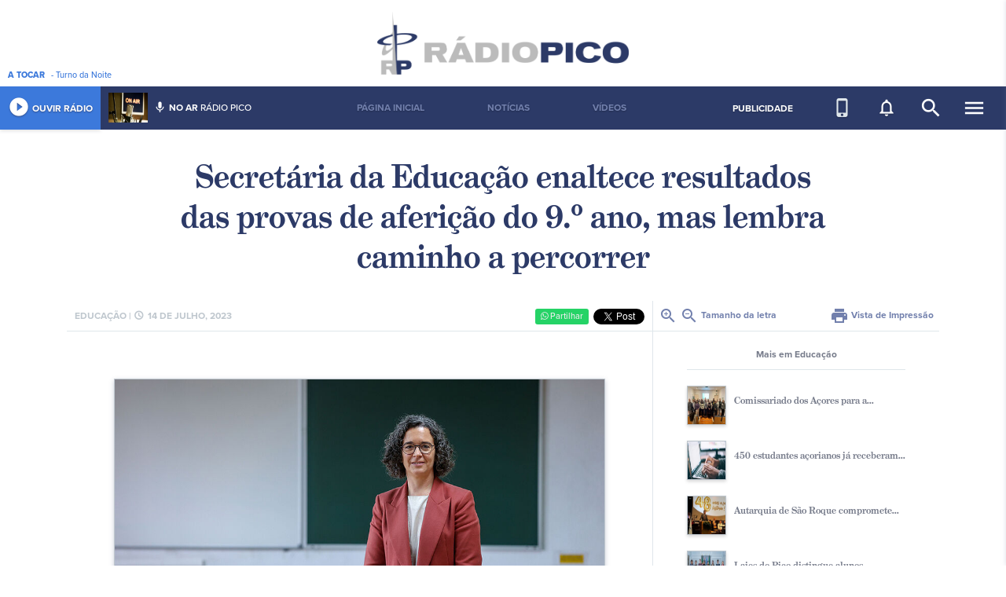

--- FILE ---
content_type: text/html; charset=UTF-8
request_url: https://www.radiopico.com/noticia/read/16888/secretria-da-educao-enaltece-resultados-das-provas-de-aferio
body_size: 7818
content:
<!DOCTYPE html>
<html lang="en">
<head>
  <meta charset="utf-8">
  <meta name="viewport" content="width=device-width, initial-scale=1, shrink-to-fit=no">
  <title>Secretária da Educação enaltece resultados das provas de aferição do 9.º ano, mas lembra caminho a percorrer - Rádio do Pico</title>
    <meta name="description" content="A Rádio Pico, esforça-se para promover uma melhor divulgação da região no Pais e no Mundo, devido ao protocolo estabelecido com a Rádio Renascença e com a Rádio Atlântida, proporcionando, no sentido inverso, a difusão para os Açores de informação geral e desportiva, de âmbito Regional, Nacional e Internacional, prestando assim um verdadeiro serviço público.">
  <meta name="author" content="Lavaimagem Web &amp; Brands Agency">
  <meta name="copyright" content="Lavaimagem Web &amp; Brands Agency">
  <meta name="url" content="https://www.radiopico.com/noticia/read/16888">
  <meta name="keywords" content="">
  <meta name="generator" content="Click by lavaimagem.com">
  <meta property="og:title" content="Secretária da Educação enaltece resultados das provas de aferição do 9.º ano, mas lembra caminho a percorrer">
  <meta property="og:description" content="J&aacute; s&atilde;o conhecidas as m&eacute;dias da 1.&ordf; fase das provas finais do 3.&ordm; cicl... Mais">
  <meta property="og:image" content="https://www.radiopico.com/uploads/news/m.2a69f9d8cc4c876f9f4a8a3aece8ede50a239531.jpg">
  <meta property="og:type" content="website">
  <meta property="og:url" content="https://www.radiopico.com/noticia/read/16888">
  <meta property="fb:app_id" content="560603530628327">
  <link rel="shortcut icon" href="/favicon.ico" type="image/x-icon">
  <link rel="stylesheet" href="https://use.typekit.net/bua4pso.css">
  <link rel="stylesheet" href="https://cdnjs.cloudflare.com/ajax/libs/twitter-bootstrap/4.0.0/css/bootstrap.min.css">
  <link rel="stylesheet" href="https://cdnjs.cloudflare.com/ajax/libs/lightgallery/1.6.6/css/lightgallery.min.css">
  <!-- <link rel="stylesheet" href="https://cdnjs.cloudflare.com/ajax/libs/cookieconsent2/3.0.4/cookieconsent.min.css"> -->
  <link rel="stylesheet" href="https://cdnjs.cloudflare.com/ajax/libs/material-design-icons/3.0.1/iconfont/material-icons.min.css">
  <link rel="stylesheet" href="https://cdnjs.cloudflare.com/ajax/libs/bootstrap-slider/10.0.0/css/bootstrap-slider.min.css">
  <link rel="stylesheet" href="https://cdnjs.cloudflare.com/ajax/libs/font-awesome/4.7.0/css/font-awesome.min.css">
  <link rel="stylesheet" href="https://cdn.jsdelivr.net/gh/orestbida/cookieconsent@v3.0.0-rc.17/dist/cookieconsent.css">
  <style>
    /*---------- Cookies Consent -----------*/
    #cc-main .cm {
        border-radius: 0px;
    }

    #cc-main .cm .cm__btn {
        background-color: #2c3a67;
        color: #fcf7f8;
        font-size: .85em;
        padding: 9px 16px;
        border-radius: 0px;
        border:unset;
    }

    #cc-main .cm .cm__btn:hover {
        background-color: #7280ad;
        color: #fff;    
    }
  </style>
  <link rel="stylesheet" href="/css/styles.css">
  <!--[if IE]><style>.sidebar-highlighter{display:none}</style><![endif]-->
  <link rel="manifest" href="/manifest.json" />
  <script src="https://cdn.onesignal.com/sdks/OneSignalSDK.js"></script>
  <script data-ad-client="ca-pub-6250603351621794" async src="https://pagead2.googlesyndication.com/pagead/js/adsbygoogle.js"></script>
  <script>
    var OneSignal = window.OneSignal || [];
    OneSignal.push(function() {
      OneSignal.init({
        appId: "d444e754-9b24-4c38-8247-8f5d1510bd4c",
      });
    });
  </script>
  </head>

<body>

<script>
//338715369869116
window.fbAsyncInit = function() {
  FB.init({
    appId            : '560603530628327',
    autoLogAppEvents : true,
    xfbml            : true,
    version          : 'v3.1'
  });
};
(function(d, s, id){
  var js, fjs = d.getElementsByTagName(s)[0];
  if (d.getElementById(id)) {return;}
  js = d.createElement(s); js.id = id;
  js.src = "https://connect.facebook.net/pt_PT/sdk.js";
  fjs.parentNode.insertBefore(js, fjs);
}(document, 'script', 'facebook-jssdk'));
</script>



<div class="container-fluid">
    <div class="sidebar-highlighter"></div>
<div class="sidebar">
    <div class="mobile d-inline-block d-lg-none">
        <span>NAVEGAÇÃO SITE</span>
        <ul>
            <a href="/pagina-principal"><li>Página Inicial</li></a><a href="/noticias"><li>Notícias</li></a><a href="/videos"><li>Vídeos</li></a>        </ul>
    </div>
    <div class="group right d-inline-block d-lg-none">
        <h1>Multimédia</h1>
        <ul>
            <li><a href="/tv">Pico TV</a></li>
            <li><a href="/videos">Vídeos</a></li>
        </ul>
    </div>
    <div class="group"><h1>Ilha do Pico</h1><ul><li><a href="/informacao-turistica">Informação Turística</a></li><li><a href="/patrimonio-ambiental">Património Ambiental</a></li><li><a href="/patrimonio-cultural">Património Cultural</a></li><li><a href="/festas-religiosas">Festas Religiosas</a></li><li><a href="/festas-profanas">Festas Profanas</a></li><li><a href="/tradicoes">Tradições</a></li><li><a href="/quotidiano">Quotidiano</a></li></ul></div><div class="group"><h1>Multimédia</h1><ul><li><a href="/entrevistas">Entrevistas</a></li><li><a href="/e-mesmo-contigo">É mesmo contigo!!!</a></li><li><a href="/missa">Missa</a></li><li><a href="/godot">Godot</a></li><li><a href="/videos">Vídeos</a></li><li><a href="/maroicos-maresias">Maroiços&Maresias</a></li><li><a href="/top12-portugal">TOP12 Portugal</a></li><li><a href="/cronicas">Crónicas</a></li><li><a href="/sei-la-eu">Sei lá eu!!</a></li></ul></div><div class="group"><h1>A Rádio Pico</h1><ul><li><a href="/quem-somos">Quem Somos</a></li><li><a href="/ficha-tecnica">Ficha Técnica</a></li><li><a href="/historia">História</a></li><li><a href="/localizacao">Localização</a></li><li><a href="/contacte-nos">Contacte-nos</a></li><li><a href="/propriedade-e-gestao">Propriedade e Gestão</a></li><li><a href="/estatuto-editorial">Estatuto Editorial</a></li><li><a href="/termos-e-condicoes">Termos e Condições</a></li></ul></div></div>
<div class="row logo justify-content-center">
    <a href="/"><img src="/img/logorph.png" width="320" height="80" alt="Rádio Pico"></a>
    <div class="playing d-none d-md-inline-block"><b>A&nbsp;TOCAR</b> <span class="currently-playing">...</span></div>
    <!--<div class="publicite-aqui d-none d-md-inline-block"><a href="/publicite-aqui">Publicite na Rádio Pico</a></div>-->
</div>
<nav class="row menu-top justify-content-center">
    <div class="left-menu">
        <a href="/radio" target="_blank" title="Abrir player numa nova janela" class="play-btn">
            <div class="player" title="Rádio online &amp; programação/histórico">
                <i class="material-icons">play_circle_filled</i>&nbsp;OUVIR&nbsp;RÁDIO
            </div>
        </a>
        <div class="onair d-none d-lg-inline-block">
            <div class="image">
                <img src="/apiavaplayer.php?_url=/animatorimg" width="50" height="38" alt="">
            </div>
            <div class="person">
                <i class="material-icons">mic</i>&nbsp;<b>NO&nbsp;AR</b> <span class="current-animator">...</span>
            </div>
        </div>
    </div>
    <div class="menu-item-group d-none d-lg-inline-block">
        <ul>
            <a href="/pagina-principal"><li>Página Inicial</li></a><a href="/noticias"><li>Notícias</li></a><a href="/videos"><li>Vídeos</li></a>        </ul>
    </div>
    <div class="right-menu">
        <div class="tv d-none d-lg-inline-block">
            <a href="/publicite-aqui">PUBLICIDADE</a>
        </div>
        <div class="notif d-none d-lg-inline-block">
            <a href="/app-mobile" style="color:#dfe6eb"><i class="material-icons" title="Mobile APP">phone_iphone</i></a>
        </div>
        <div class="notif d-none d-lg-inline-block" data-toggle="modal" data-target="#notifModal">
            <i class="material-icons" title="Subscrever às notificações">notifications_none</i>
        </div>
        <div class="search d-none d-lg-inline-block">
            <form action="/pesquisa" method="get">
                <div>
                    <input class="search-input" id="search-input" type="text" name="q" placeholder="O que pretende procurar?">
                </div>
                <i class="material-icons" onclick="ids('search-input').focus();" title="Pesquisar">search</i>
            </form>
        </div>
        <div class="sidebar-toggle">
            <i class="material-icons menuopen">menu</i>
            <i class="material-icons menuclose">close</i>
        </div>
    </div>
</nav>
<div class="modal fade" tabindex="-1" role="dialog" id="notifModal" aria-labelledby="notifModalLabel" aria-hidden="true">
    <div class="modal-dialog modal-dialog-centered" role="document">
        <div class="modal-content">
            <div class="modal-header">
                <h5 class="modal-title" id="notifModalLabel">Notificações</h5>
                <button type="button" class="close" data-dismiss="modal" aria-label="Close">
                    <span aria-hidden="true">&times;</span>
                </button>
            </div>
            <div class="modal-body">
                <p>Pode subscrever para passar a receber o conteúdo mais importante no seu dispositivo.</p>
            </div>
            <div class="modal-footer">
                <button type="button" class="btn btn-primary btn-subscribe">Subscrever</button>
                <button type="button" class="btn btn-primary btn-unsubscribe"><i class="material-icons">cancel</i> Cancelar subscrição</button>
                <button type="button" class="btn btn-secondary" data-dismiss="modal">Fechar</button>
            </div>
        </div>
    </div>
</div>
    <div class="container">
        <div class="row">
            <div class="col-12">
                <div class="row article">
    <div class="col-12 title articletitle">
        Secretária da Educação enaltece resultados das provas de aferição do 9.º ano, mas lembra caminho a percorrer    </div>
</div>
<div class="row article">
    <div class="col-12 col-lg-8">
        <div class="header">
            <span class="info">
                <span class="d-none d-md-inline-block">Educação |</span> <i class="material-icons">schedule</i>14 de julho, 2023            </span>
            <span class="social">
                <div>
                    <button data-href="https://www.radiopico.com/noticia/read/16888/secretria-da-educao-enaltece-resultados-das-provas-de-aferio" class="btn button-wpp">
                        <span>
                            <i class="fa fa-whatsapp"></i>
                            Partilhar
                        </span>
                    </button>
                </div>
                <div>
                    <div class="fb-like" data-href="https://www.radiopico.com/noticia/read/16888/secretria-da-educao-enaltece-resultados-das-provas-de-aferio" data-width="50" data-layout="button_count" data-action="like" data-size="small" data-show-faces="false" data-share="true"></div>
                </div>
                <div>
                    <a href="https://twitter.com/share?ref_src=twsrc%5Etfw" class="twitter-share-button" data-show-count="false">Tweet</a><script async src="https://platform.twitter.com/widgets.js" charset="utf-8"></script>
                </div>
            </span>
        </div>
        <div class="content">
            <div id="gallery">
                <div class="image">
                    <img src="/uploads/news/m.2a69f9d8cc4c876f9f4a8a3aece8ede50a239531.jpg" width="100%" alt="">
                </div>
                <div class="spacer"></div>
                <font id="newsarticle"><p style="margin-left:0cm; margin-right:0cm"><span style="font-size:16px">J&aacute; s&atilde;o conhecidas as m&eacute;dias da 1.&ordf; fase das provas finais do 3.&ordm; ciclo do ensino b&aacute;sico deste ano letivo: os alunos dos A&ccedil;ores conseguiram subir a nota a Portugu&ecirc;s e a Matem&aacute;tica, em rela&ccedil;&atilde;o ao ano anterior.</span></p>

<p style="margin-left:0cm; margin-right:0cm"><span style="font-size:16px">A m&eacute;dia na disciplina de Portugu&ecirc;s foi de 56%, subindo 6,6 pontos percentuais. Quanto a Matem&aacute;tica, a m&eacute;dia foi de 37,6%, subindo 1,9 pontos percentuais.</span></p>

<p style="margin-left:0cm; margin-right:0cm"><span style="font-size:16px">Sofia Ribeiro, Secret&aacute;ria Regional da Educa&ccedil;&atilde;o e dos Assuntos Culturais, real&ccedil;ou que a subida a Portugu&ecirc;s, atendendo a que &ldquo;em 2022 a m&eacute;dia era negativa e este ano &eacute; positiva&rdquo;.</span></p>

<p style="margin-left:0cm; margin-right:0cm"><span style="font-size:16px">Quanto a Matem&aacute;tica, a governante frisou maior preocupa&ccedil;&atilde;o com a tend&ecirc;ncia de resultados. &ldquo;A Matem&aacute;tica, convergimos com os resultados nacionais, que tendo uma m&eacute;dia baixa, ainda baixaram os seus valores. Nos A&ccedil;ores os resultados melhoraram, mas continuamos com uma m&eacute;dia negativa muito baixa&rdquo;, concluiu.</span></p>

<p style="margin-left:0cm; margin-right:0cm"><span style="font-size:16px">A m&eacute;dia nacional na disciplina de Portugu&ecirc;s foi de 61%, subindo 6 pontos percentuais em rela&ccedil;&atilde;o ao ano de 2022, subida tamb&eacute;m registada na Regi&atilde;o - na Matem&aacute;tica, a m&eacute;dia nacional desceu de 45% para 43%, enquanto nos A&ccedil;ores subiu.</span></p>

<p style="margin-left:0cm; margin-right:0cm"><span style="font-size:16px">Nos A&ccedil;ores, 2.199 alunos fizeram este ano a prova de Portugu&ecirc;s, enquanto 2.214 alunos fizeram a prova de Matem&aacute;tica.</span></p>

<p style="margin-left:0cm; margin-right:0cm"><span style="font-size:16px">GACS/RP</span></p>
</font>
                            </div>
                        <div class="spacer"></div>
            <div class="spacer"></div>
            <div class="fb-comments" data-width="100%">A carregar comentários...</div>
        </div>
    </div>
    <div class="col-4 article-side d-none d-lg-inline-block">
        <div class="view">
            <a href="javascript:fontSize('newsarticle', '+');"><i class="material-icons">zoom_in</i></a> <a href="javascript:fontSize('newsarticle', '-');"><i class="material-icons">zoom_out</i></a> Tamanho da letra
            <span>
                <a href="javascript:window.print();"><i class="material-icons">print</i> Vista de Impressão</a>
            </span>
        </div>
        <div class="pub pub-article d-none d-lg-inline-block">
                    </div>
        <div class="related d-none d-lg-inline-block">
            <div class="header">
                Mais em Educação            </div>
                        <article>
                <a href="/noticia/read/20217/comissariado-dos-aores-para-a" style="text-decoration:none;outline: 0;">
                    <div class="image">
                        <img src="/uploads/news/_m.c83c39d8de77530d70a54f6a17e085364ec08d80.jpg" width="50" height="50" alt="">
                    </div>
                    <div class="title">
                        Comissariado dos Açores para a...                    </div>
                    <div class="clear"></div>
                </a>
            </article>
                        <article>
                <a href="/noticia/read/20210/450-estudantes-aorianos-j-receberam" style="text-decoration:none;outline: 0;">
                    <div class="image">
                        <img src="/uploads/news/_m.d97d17a1d76070d41ab3e4251824ce0b08725288.jpg" width="50" height="50" alt="">
                    </div>
                    <div class="title">
                        450 estudantes açorianos já receberam...                    </div>
                    <div class="clear"></div>
                </a>
            </article>
                        <article>
                <a href="/noticia/read/20194/autarquia-de-so-roque-compromete" style="text-decoration:none;outline: 0;">
                    <div class="image">
                        <img src="/uploads/news/_m.16b3700b2289fd34a8ea906f86d8054c7030a65d.jpg" width="50" height="50" alt="">
                    </div>
                    <div class="title">
                        Autarquia de São Roque compromete...                    </div>
                    <div class="clear"></div>
                </a>
            </article>
                        <article>
                <a href="/noticia/read/20117/lajes-do-pico-distingue-alunos" style="text-decoration:none;outline: 0;">
                    <div class="image">
                        <img src="/uploads/news/_m.a16c6e9071165bfd118c69bda4d1d549cb72c8a3.jpg" width="50" height="50" alt="">
                    </div>
                    <div class="title">
                        Lajes do Pico distingue alunos...                    </div>
                    <div class="clear"></div>
                </a>
            </article>
                        <article>
                <a href="/noticia/read/20084/-municpio-da-madalena-promoveu" style="text-decoration:none;outline: 0;">
                    <div class="image">
                        <img src="/uploads/news/_m.e465537926fdc38e79b1f61dd59f8559d1276ed8.jpg" width="50" height="50" alt="">
                    </div>
                    <div class="title">
                         Município da Madalena promoveu...                    </div>
                    <div class="clear"></div>
                </a>
            </article>
                    </div>
    </div>
</div>
            </div>
        </div>
        <div class="row">
            <div class="col-12">
                <div class="row news-box-title article-box-title d-none d-lg-flex">
    <div class="col-4">
        <div class="content">
            Polí­tica        </div>
    </div>
    <div class="col-4">
        <div class="content">
            Cultura        </div>
    </div>
    <div class="col-4">
        <div class="content">
            Ambiente            <span><a href="/noticias">Lista de notícias <i class="material-icons">arrow_forward</i></a></span>
        </div>
    </div>
</div>
<div class="row news-box">
        <div class="col-12 col-md-4">
                <div class="group">
            <a href="/noticia/read/20227/executivo-da-cmara-municipal-junta-de-freguesia-proco-e-equipa-tcnica-da-madalena-renemse-com-objetivo-de-recuperar-o-passal-da-igreja" style="text-decoration:none;outline: 0;">
                <div class="image">
                    <div class="img imgbox" style="background-image:url(/uploads/news/_m.5d273473b13eda992ca41115fc75d888858b99eb.jpg); background-size: cover;"></div>
                </div>
                <div class="title">
                    <span>Há 2 dias</span>
                    <span>Executivo da Câmara Municipal, Junta de Freguesia, Pároco e ...</span>
                </div>
                <div class="clear"></div>
            </a>
        </div>
            <div class="group">
            <a href="/noticia/read/20225/horta-defende-aumento-de-voos-para-o-faial-e-requer-reunio-com-novo-conselho-de-administrao-do-grupo-sata" style="text-decoration:none;outline: 0;">
                <div class="image">
                    <div class="img imgbox" style="background-image:url(/uploads/news/_m.c1d78aa9e3809e446c6c0e72ccc219d9b3c53db2.jpg); background-size: cover;"></div>
                </div>
                <div class="title">
                    <span>Há 2 dias</span>
                    <span>Horta defende aumento de voos para o Faial e requer reunião ...</span>
                </div>
                <div class="clear"></div>
            </a>
        </div>
            <div class="group">
            <a href="/noticia/read/20224/chega-pede-urgncia-na-marcao-e-sinalizao-das-estradas-do-pico" style="text-decoration:none;outline: 0;">
                <div class="image">
                    <div class="img imgbox" style="background-image:url(/uploads/news/_m.127c87ccbe3b69501ba5984dcc136ef316c006ba.jpg); background-size: cover;"></div>
                </div>
                <div class="title">
                    <span>Há 2 dias</span>
                    <span>CHEGA pede urgência na marcação e sinalização das estradas do...</span>
                </div>
                <div class="clear"></div>
            </a>
        </div>
            <div class="group">
            <a href="/noticia/read/20215/amip-reivindica-reforo-do-nmero-de-voos-e-a-melhoria-das-ligaes-areas-ao-pico" style="text-decoration:none;outline: 0;">
                <div class="image">
                    <div class="img imgbox" style="background-image:url(/uploads/news/_m.ce87697fc06a553311b05dc8e4b6826f2fdafb0a.jpg); background-size: cover;"></div>
                </div>
                <div class="title">
                    <span>Há 4 dias</span>
                    <span>AMIP reivindica reforço do número de voos e a melhoria das ligações...</span>
                </div>
                <div class="clear"></div>
            </a>
        </div>
            <div class="group">
            <a href="/noticia/read/20212/psd-destaca-crescimento-dos-aores-acima-da-mdia-nacional" style="text-decoration:none;outline: 0;">
                <div class="image">
                    <div class="img imgbox" style="background-image:url(/uploads/news/_m.dff90927481d4ef1be3c676c46891f64c3d63edd.jpg); background-size: cover;"></div>
                </div>
                <div class="title">
                    <span>Há 4 dias</span>
                    <span>PSD destaca crescimento dos Açores acima da média nacional</span>
                </div>
                <div class="clear"></div>
            </a>
        </div>
        </div>
        <div class="col-12 col-md-4">
                <div class="group">
            <a href="/noticia/read/20226/museu-do-pico-comnvida-a-celebrar-cames" style="text-decoration:none;outline: 0;">
                <div class="image">
                    <div class="img imgbox" style="background-image:url(/uploads/news/_m.fd933947e0c2cab5665bc41d0160a7ea4f768a7d.jpg); background-size: cover;"></div>
                </div>
                <div class="title">
                    <span>Há 2 dias</span>
                    <span>Museu do Pico com(n)vida a Celebrar Camões</span>
                </div>
                <div class="clear"></div>
            </a>
        </div>
            <div class="group">
            <a href="/noticia/read/20197/filarmnica-da-madalena-apela--unio-para-ultrapassar-momentos-difceis" style="text-decoration:none;outline: 0;">
                <div class="image">
                    <div class="img imgbox" style="background-image:url(/uploads/news/_m.d64918f36805de276d21615e9d44b97210ea9b44.jpg); background-size: cover;"></div>
                </div>
                <div class="title">
                    <span>16 de janeiro</span>
                    <span>Filarmónica da Madalena apela à união para ultrapassar momentos...</span>
                </div>
                <div class="clear"></div>
            </a>
        </div>
            <div class="group">
            <a href="/noticia/read/20191/alunos-da-escola-das-lajes-do-pico-mantm-viva-tradio-de-reis" style="text-decoration:none;outline: 0;">
                <div class="image">
                    <div class="img imgbox" style="background-image:url(/uploads/news/_m.1772a7988d73f04cd30ae2a882f5e58c9bcbc267.jpg); background-size: cover;"></div>
                </div>
                <div class="title">
                    <span>15 de janeiro</span>
                    <span>Alunos da Escola das Lajes do Pico mantêm viva tradição de reis...</span>
                </div>
                <div class="clear"></div>
            </a>
        </div>
            <div class="group">
            <a href="/noticia/read/20187/filarmnica-unio-e-progresso-madalense-comemora-esta-quintafeira-109-anos" style="text-decoration:none;outline: 0;">
                <div class="image">
                    <div class="img imgbox" style="background-image:url(/uploads/news/_m.c13185b26b38fc0dda1aba9b738fd8d4e1a37430.jpg); background-size: cover;"></div>
                </div>
                <div class="title">
                    <span>15 de janeiro</span>
                    <span>Filarmónica União e Progresso Madalense comemora esta quinta...</span>
                </div>
                <div class="clear"></div>
            </a>
        </div>
            <div class="group">
            <a href="/noticia/read/20183/cmara-municipal-de-so-roque-do-pico-celebra-contratoprograma-com-a-associao-cultural-de-so-roque-no-valor-de-170-mil-euros-" style="text-decoration:none;outline: 0;">
                <div class="image">
                    <div class="img imgbox" style="background-image:url(/uploads/news/_m.a2e0869cc8b4397a1bfe8098f37c5d21e9af2764.jpg); background-size: cover;"></div>
                </div>
                <div class="title">
                    <span>14 de janeiro</span>
                    <span>Câmara Municipal de São Roque do Pico celebra contrato-programa...</span>
                </div>
                <div class="clear"></div>
            </a>
        </div>
        </div>
        <div class="col-12 col-md-4">
                <div class="group">
            <a href="/noticia/read/20209/madalena-oferece-uma-centena-de-contentores-domsticos-para-cpsulas-de-caf-" style="text-decoration:none;outline: 0;">
                <div class="image">
                    <div class="img imgbox" style="background-image:url(/uploads/news/_m.6b7767b72c647c59e96d5fb466e63c4c93e54620.jpg); background-size: cover;"></div>
                </div>
                <div class="title">
                    <span>20 de janeiro</span>
                    <span>Madalena oferece uma centena de contentores domésticos para ...</span>
                </div>
                <div class="clear"></div>
            </a>
        </div>
            <div class="group">
            <a href="/noticia/read/20207/caminho-rural-do-campo-raso-vai-ser-intervencionado-na-quartafeira" style="text-decoration:none;outline: 0;">
                <div class="image">
                    <div class="img imgbox" style="background-image:url(/uploads/news/_m.4ec277389e90607cd81f62e444b83aae40aa25b5.jpg); background-size: cover;"></div>
                </div>
                <div class="title">
                    <span>20 de janeiro</span>
                    <span>Caminho rural do Campo Raso vai ser intervencionado na quarta...</span>
                </div>
                <div class="clear"></div>
            </a>
        </div>
            <div class="group">
            <a href="/noticia/read/20182/lajes-do-pico-recebe-galardo-eco-xxi-na-edio-de-2025" style="text-decoration:none;outline: 0;">
                <div class="image">
                    <div class="img imgbox" style="background-image:url(/uploads/news/_m.233f5a4c21cdaa84067aca5593a778ad60d4dcf4.jpg); background-size: cover;"></div>
                </div>
                <div class="title">
                    <span>14 de janeiro</span>
                    <span>Lajes do Pico recebe galardão Eco XXI na edição de 2025</span>
                </div>
                <div class="clear"></div>
            </a>
        </div>
            <div class="group">
            <a href="/noticia/read/20178/-municpio-promove-webinar-sobre-plano-de-mobilidade-urbana-sustentvel-da-madalena-" style="text-decoration:none;outline: 0;">
                <div class="image">
                    <div class="img imgbox" style="background-image:url(/uploads/news/_m.0a88695df134ad9552e4daa6d6053eec9f062608.jpg); background-size: cover;"></div>
                </div>
                <div class="title">
                    <span>13 de janeiro</span>
                    <span> Município Promove Webinar Sobre Plano de Mobilidade Urbana ...</span>
                </div>
                <div class="clear"></div>
            </a>
        </div>
            <div class="group">
            <a href="/noticia/read/20142/detido-homem-no-pico-pela-prtica-de-violncia-domstica-" style="text-decoration:none;outline: 0;">
                <div class="image">
                    <div class="img imgbox" style="background-image:url(/uploads/news/_m.eebbfc59a21714ebf47dfd19189edfdcbeeaa3bf.jpg); background-size: cover;"></div>
                </div>
                <div class="title">
                    <span> 5 de janeiro</span>
                    <span>Detido homem no Pico pela prática de violência doméstica </span>
                </div>
                <div class="clear"></div>
            </a>
        </div>
        </div>
    </div>
            </div>
        </div>
        <div class="row pubwide">
            <div class="col-12">
                <a href="/pubgo/123" target="_blank">
    <img src="/uploads/pubs/m.23795b46d91dffb3a504a253bc4e0e8f6db441c6.jpg" width="100%" alt="">
</a>
            </div>
        </div>
    </div>
    <footer class="row">
    <div class="d-none d-md-inline-block">
        <div class="group">
            <h1>Categorias</h1>
            <ul>
                <li><a href="/noticias?news_category=1">Ambiente</a></li>
                <li><a href="/noticias?news_category=2">Cultura</a></li>
                <li><a href="/noticias?news_category=3">Desporto</a></li>
                <li><a href="/noticias?news_category=4">Economia</a></li>
                <li><a href="/noticias?news_category=5">Educação</a></li>
                <li><a href="/noticias?news_category=6">Quotidiano</a></li>
                <li><a href="/noticias?news_category=7">Lazer</a></li>
                <li><a href="/noticias?news_category=8">Política</a></li>
                <li><a href="/noticias?news_category=9">Sociedade</a></li>
                <li><a href="/noticias?news_category=10">Tecnologia</a></li>
            </ul>
        </div>
        <div class="group"><h1>Multimédia</h1><ul><li><a href="23">Crónicas da Ilha</a></li><li><a href="24">Debates de Sábado</a></li><li><a href="/missa">Missa</a></li><li><a href="/videos">Vídeos</a></li><li><a href="/e-mesmo-contigo">É mesmo contigo!!!</a></li></ul></div><div class="group"><h1>A Rádio Pico</h1><ul><li><a href="/quem-somos">Quem Somos</a></li><li><a href="/ficha-tecnica">Ficha Técnica</a></li><li><a href="/historia">História</a></li><li><a href="/localizacao">Localização</a></li><li><a href="/contacte-nos">Contacte-nos</a></li><li><a href="/propriedade-e-gestao">Propriedade e Gestão</a></li><li><a href="/estatuto-editorial">Estatuto Editorial</a></li><li><a href="/termos-e-condicoes">Termos e Condições</a></li></ul></div><div class="group"><h1>Ilha do Pico</h1><ul><li><a href="/informacao-turistica">Informação Turística</a></li><li><a href="/patrimonio-ambiental">Património Ambiental</a></li><li><a href="/patrimonio-cultural">Património Cultural</a></li><li><a href="/festas-religiosas">Festas Religiosas</a></li><li><a href="/festas-profanas">Festas Profanas</a></li><li><a href="/tradicoes">Tradições</a></li><li><a href="/quotidiano">Quotidiano</a></li></ul></div>    </div>
    <div class="rt">
        <h1>SINTONIZA-TE <span class="d-none d-md-inline-block">À RÁDIO PICO</span></h1>
        <div class="stations">
            <div>
                <h1>100.2</h1>
                <ul>
                    <li>Madalena</li>
                </ul>
            </div>
            <div>
                <h1>90.2</h1>
                <ul>
                    <li>Lado Sul do Pico</li>
                    <li>São Mateus</li>
                </ul>
            </div>
            <div>
                <h1>107.7</h1>
                <ul>
                    <li>São Roque</li>
                    <li>São Jorge</li>
                    <li>Graciosa</li>
                    <li>Terceira</li>
                </ul>
            </div>
        </div>
        <div class="social">
            <a href="https://itunes.apple.com/us/app/r%C3%A1dio-pico/id1438530259?fbclid=IwAR0BJ-tiB2HXcAUd7X7LS6arhh8eDX6E4TjxmWTG4HLbykpYnNx7pmTeu7A#?platform=iphone" target="_blank"><img src="/img/download_ios_footer.svg" class="app_store_footer_btn"/></a>
            <a href="https://play.google.com/store/apps/details?id=com.radiopico_mobile&fbclid=IwAR1rycoqyc-6fLyOWvW96S2fdoFI8J91-JnQIImjNXjY1NYLb27Zpy9e4A8" target="_blank"><img src="/img/download_gplay_footer.svg" class="app_store_footer_btn"/></a>
            <a href="https://www.facebook.com/radiopico.multimedia" target="_blank"><i class="fa fa-facebook"></i></a><a href="https://twitter.com/rpradiopico" target="_blank"><i class="fa fa-twitter"></i></a><a href="https://www.youtube.com/user/radiopicovideos" target="_blank"><i class="fa fa-youtube-play"></i></a>        </div>
        <div class="copy">
            &copy; 2026 Radiodifusão Rádio Pico, CRL. Todos os Direitos Reservados.<br>Parceiro oficial <a target="_blank" href="https://www.lavazores.com/">Lava. Web & Brands</a>
        </div>
    </div>
</footer>
</div>

<script src="https://cdnjs.cloudflare.com/ajax/libs/jquery/3.3.1/jquery.slim.min.js"></script>
<script src="https://cdnjs.cloudflare.com/ajax/libs/popper.js/1.13.0/umd/popper.min.js"></script>
<script src="https://cdnjs.cloudflare.com/ajax/libs/twitter-bootstrap/4.0.0/js/bootstrap.min.js"></script>
<script src="https://cdnjs.cloudflare.com/ajax/libs/lightgallery/1.6.6/js/lightgallery-all.min.js"></script>
<!-- <script src="https://cdnjs.cloudflare.com/ajax/libs/cookieconsent2/3.0.4/cookieconsent.min.js"></script> -->
<script src="https://cdnjs.cloudflare.com/ajax/libs/bootstrap-slider/10.0.0/bootstrap-slider.min.js"></script>
<script src="https://cdn.jsdelivr.net/gh/orestbida/cookieconsent@v3.0.0-rc.17/dist/cookieconsent.umd.js"></script>
<script src="/js/sharect.min.js"></script>
<script src="/js/scripts.min.js"></script>
<script>
  window.addEventListener("load", function () {
  CookieConsent.run({
      categories: {
          necessary: {
              enabled: true,  // this category is enabled by default
              readOnly: true  // this category cannot be disabled
          },
          analytics: {}
      },
      language: {
          default: 'pt',
          translations: {
              pt: {
                  consentModal: {
                      title: 'Nós usamos cookies',
                      description: 'A Rádio Pico utiliza cookies para assegurar uma melhor experiência aos nossos utilizadores.',
                      acceptAllBtn: 'Aceitar todos',
                      acceptNecessaryBtn: 'Aceitar apenas o necessário',
                  },
              }
          }
      },
      onFirstConsent: function() {
          location.reload();
      },
  });
});
</script>
<script>(function(i,s,o,g,r,a,m){i['GoogleAnalyticsObject']=r;i[r]=i[r]||function(){(i[r].q=i[r].q||[]).push(arguments)},i[r].l=1*new Date();a=s.createElement(o),m=s.getElementsByTagName(o)[0];a.async=1;a.src=g;m.parentNode.insertBefore(a,m)})(window,document,'script','https://www.google-analytics.com/analytics.js','ga');ga('create', 'UA-528592-48', 'auto');ga('send', 'pageview');</script>

</body>

</html>


--- FILE ---
content_type: text/html; charset=utf-8
request_url: https://www.google.com/recaptcha/api2/aframe
body_size: 267
content:
<!DOCTYPE HTML><html><head><meta http-equiv="content-type" content="text/html; charset=UTF-8"></head><body><script nonce="cMPiEZ95oNp-SAtHSZGBPw">/** Anti-fraud and anti-abuse applications only. See google.com/recaptcha */ try{var clients={'sodar':'https://pagead2.googlesyndication.com/pagead/sodar?'};window.addEventListener("message",function(a){try{if(a.source===window.parent){var b=JSON.parse(a.data);var c=clients[b['id']];if(c){var d=document.createElement('img');d.src=c+b['params']+'&rc='+(localStorage.getItem("rc::a")?sessionStorage.getItem("rc::b"):"");window.document.body.appendChild(d);sessionStorage.setItem("rc::e",parseInt(sessionStorage.getItem("rc::e")||0)+1);localStorage.setItem("rc::h",'1769365776247');}}}catch(b){}});window.parent.postMessage("_grecaptcha_ready", "*");}catch(b){}</script></body></html>

--- FILE ---
content_type: image/svg+xml
request_url: https://www.radiopico.com/img/download_gplay_footer.svg
body_size: 15307
content:
<svg xmlns="http://www.w3.org/2000/svg" xmlns:xlink="http://www.w3.org/1999/xlink" viewBox="0 0 986.5 326.3"><defs><style>.cls-1{fill:none;}.cls-2{isolation:isolate;}.cls-3{fill:#dfe6eb;}.cls-12,.cls-4{fill:#2c3a67;}.cls-5{fill:#00c9f4;}.cls-6{clip-path:url(#clip-path);}.cls-7{clip-path:url(#clip-path-2);}.cls-8{clip-path:url(#clip-path-3);}.cls-9{clip-path:url(#clip-path-4);}.cls-10{clip-path:url(#clip-path-5);}.cls-11{clip-path:url(#clip-path-6);}.cls-12{mix-blend-mode:color;}</style><clipPath id="clip-path"><path class="cls-1" d="M197.4,194.4l-30.1-30.2v-2.1l30.1-30.2.7.4,35.7,20.3c10.2,5.8,10.2,15.3,0,21.1L198.1,194l-.7.4Z"/></clipPath><clipPath id="clip-path-2"><rect class="cls-1" x="167.3" y="131.9" width="76.8" height="62.46"/></clipPath><clipPath id="clip-path-3"><path class="cls-1" d="M198.1,194l-30.8-30.8-91,91c3.3,3.5,8.9,4,15.1.4L198.1,194"/></clipPath><clipPath id="clip-path-4"><rect class="cls-1" x="76.3" y="163.2" width="121.8" height="95"/></clipPath><clipPath id="clip-path-5"><path class="cls-1" d="M198.1,132.3,91.4,71.7c-6.2-3.5-11.8-3.1-15.1.5l91,91,30.8-30.9Z"/></clipPath><clipPath id="clip-path-6"><rect class="cls-1" x="76.3" y="68.2" width="121.8" height="95"/></clipPath></defs><title>download_gplay_footer</title><g class="cls-2"><g id="Camada_2" data-name="Camada 2"><g id="Silver"><path class="cls-3" d="M950,326.3H36.5A36.6,36.6,0,0,1,0,289.8V36.5A36.6,36.6,0,0,1,36.5,0H950a36.6,36.6,0,0,1,36.5,36.5V289.8A36.6,36.6,0,0,1,950,326.3Z"/><path class="cls-3" d="M950,0H36.5A36.6,36.6,0,0,0,0,36.5V289.8a36.6,36.6,0,0,0,36.5,36.5H950a36.6,36.6,0,0,0,36.5-36.5V36.5A36.6,36.6,0,0,0,950,0Zm0,5.8a30.8,30.8,0,0,1,30.7,30.7V289.8A30.8,30.8,0,0,1,950,320.5H36.5A30.8,30.8,0,0,1,5.8,289.8V36.5A30.8,30.8,0,0,1,36.5,5.8H950"/><path class="cls-4" d="M781.5,238.3h13.6V146.9H781.5v91.4Zm122.8-58.4-15.6,39.6h-.5L872,179.9H857.3l24.3,55.3L867.7,266H882l37.4-86.1Zm-77.3,48c-4.5,0-10.7-2.2-10.7-7.7,0-7.1,7.7-9.8,14.4-9.8s8.8,1.3,12.5,3.1A16.6,16.6,0,0,1,827,227.9Zm1.6-50c-9.9,0-20.1,4.3-24.3,13.9l12.1,5.1c2.6-5.1,7.4-6.7,12.4-6.7,7.1,0,14.3,4.2,14.4,11.7v1a30.7,30.7,0,0,0-14.3-3.5c-13,0-26.3,7.1-26.3,20.5S813.3,240,825.3,240c9.2,0,14.2-4.1,17.4-8.9h.5v7h13.1v-35c0-16.2-12.1-25.2-27.7-25.2ZM744.3,191H724.9V159.7h19.4a15.7,15.7,0,1,1,0,31.3Zm-.3-44.1H711.3v91.4h13.6V203.7H744c15.1,0,29.9-11,29.9-28.4s-14.8-28.4-29.9-28.4Zm-178.2,81c-9.4,0-17.3-7.8-17.3-18.7s7.9-18.9,17.3-18.9,16.6,8,16.6,18.9-7.3,18.7-16.6,18.7ZM581.5,185H581c-3.1-3.7-9-7-16.4-7-15.5,0-29.8,13.7-29.8,31.2s14.3,31,29.8,31c7.4,0,13.3-3.3,16.4-7.1h.5v4.5c0,11.9-6.4,18.2-16.6,18.2-8.4,0-13.6-6-15.7-11l-11.9,4.9a29.6,29.6,0,0,0,27.6,18.4c16,0,29.5-9.4,29.5-32.4V179.9H581.5V185Zm22.3,53.3h13.7V146.9H603.8v91.4Zm33.8-30.1c-.3-12,9.3-18.2,16.3-18.2,5.4,0,10,2.7,11.5,6.6l-27.8,11.6ZM680,197.8c-2.6-6.9-10.5-19.8-26.6-19.8s-29.3,12.6-29.3,31.1,13.2,31.1,30.8,31.1a30.7,30.7,0,0,0,25.9-13.8l-10.6-7.1c-3.5,5.2-8.3,8.6-15.3,8.6s-11.9-3.1-15-9.4l41.5-17.2-1.4-3.5ZM348.9,187.6v13.1h31.6c-1,7.5-3.5,12.9-7.2,16.6s-11.8,9.7-24.4,9.7c-19.4,0-34.6-15.7-34.6-35.1s15.2-35.1,34.6-35.1a33.8,33.8,0,0,1,23.8,9.5l9.3-9.4a46.2,46.2,0,0,0-33.1-13.3c-26.6,0-49,21.7-49,48.3s22.4,48.3,49,48.3c14.4,0,25.2-4.7,33.7-13.6S394,205.7,394,195.8a39.8,39.8,0,0,0-.7-8.2Zm81,40.3c-9.5,0-17.6-7.7-17.6-18.8s8.1-18.8,17.6-18.8,17.5,7.6,17.5,18.8-8.1,18.8-17.5,18.8Zm0-49.9c-17.2,0-31.2,13.1-31.2,31.1s14,31.1,31.2,31.1,31.2-13.2,31.2-31.1S447,178,429.9,178Zm68,49.9c-9.4,0-17.5-7.7-17.5-18.8s8.1-18.8,17.5-18.8,17.6,7.6,17.6,18.8-8.2,18.8-17.6,18.8Zm0-49.9c-17.2,0-31.2,13.1-31.2,31.1s14,31.1,31.2,31.1,31.2-13.2,31.2-31.1-14-31.1-31.2-31.1Z"/><path class="cls-4" d="M307.7,108.7h7.8c5.1,0,9.1-1.5,12-4.4s4.5-6.9,4.5-12.2-1.5-9.2-4.5-12.1-6.9-4.4-12-4.4h-7.8v33.1Zm-5.6,5.4V70.2h13.4c6.7,0,12.1,2.1,16.2,6.1s6,9.4,6,15.8-2,11.8-6,15.9-9.5,6.1-16.2,6.1Z"/><path class="cls-4" d="M307.7,108.7v.7h7.8c5.2,0,9.4-1.5,12.5-4.5s4.7-7.4,4.7-12.8-1.5-9.6-4.7-12.6h0c-3.1-3.1-7.3-4.6-12.5-4.6H307v34.5h.7v-.7h.7V76.3h7.1c4.9,0,8.7,1.4,11.5,4.2h0c2.8,2.8,4.2,6.6,4.2,11.6s-1.4,9-4.2,11.7-6.6,4.1-11.5,4.1h-7.8v.8h0Zm-5.6,5.4h.7V71h12.7c6.6,0,11.7,1.9,15.7,5.8A21.2,21.2,0,0,1,337,92.1c0,6.4-2,11.4-5.9,15.4s-9,5.8-15.6,5.8H302.1v.8h0v.7h13.4c6.9,0,12.5-2.1,16.7-6.3s6.3-9.7,6.3-16.4-2.1-12.1-6.3-16.3-9.8-6.3-16.7-6.3H301.4v45.3h.7v-.7Z"/><polygon class="cls-4" points="345.6 114.1 345.6 70.2 351.3 70.2 351.3 114.1 345.6 114.1 345.6 114.1"/><polygon class="cls-4" points="345.6 114.1 346.4 114.1 346.4 71 350.5 71 350.5 113.3 345.6 113.3 345.6 114.1 346.4 114.1 345.6 114.1 345.6 114.8 351.3 114.8 352 114.8 352 69.5 345.6 69.5 344.9 69.5 344.9 114.8 345.6 114.8 345.6 114.1 345.6 114.1"/><path class="cls-4" d="M373.7,115a16.5,16.5,0,0,1-9.4-3.1,14.5,14.5,0,0,1-5.9-8.7l5.1-2.1a12,12,0,0,0,3.8,6.1,9.7,9.7,0,0,0,6.4,2.5,10.5,10.5,0,0,0,6.3-2,6.2,6.2,0,0,0,2.6-5.2,6.9,6.9,0,0,0-2.6-5.7,29.9,29.9,0,0,0-8.3-3.7,22,22,0,0,1-8.8-4.7,10,10,0,0,1-3-7.5,11,11,0,0,1,3.7-8.2,14,14,0,0,1,9.8-3.5,14.2,14.2,0,0,1,9,2.8,12.9,12.9,0,0,1,4.6,6.1l-5.2,2.2a7.5,7.5,0,0,0-2.7-3.9,8.6,8.6,0,0,0-5.6-1.8,8.5,8.5,0,0,0-5.5,1.8,5.3,5.3,0,0,0-2.3,4.5,5.3,5.3,0,0,0,2.1,4.2,19.8,19.8,0,0,0,6.2,3l5.4,2a25.3,25.3,0,0,1,4.4,2.6,11.2,11.2,0,0,1,3.4,4.1,13.6,13.6,0,0,1,1.1,5.6,12,12,0,0,1-1.3,5.7,11.1,11.1,0,0,1-3.5,3.9,15.8,15.8,0,0,1-4.7,2.3,17.9,17.9,0,0,1-5.1.7Z"/><path class="cls-4" d="M373.7,115v-.7a15.6,15.6,0,0,1-8.9-3,13.3,13.3,0,0,1-5.7-8.3l-.7.2.2.6,5.2-2-.3-.7-.7.2a12.1,12.1,0,0,0,4,6.4h0a10,10,0,0,0,6.9,2.7,11.1,11.1,0,0,0,6.7-2.1,6.9,6.9,0,0,0,2.9-5.8,7.4,7.4,0,0,0-2.9-6.2c-1.9-1.5-4.7-2.7-8.5-3.9h0a21.7,21.7,0,0,1-8.5-4.5,9.7,9.7,0,0,1-2.8-7,10.2,10.2,0,0,1,3.5-7.6,13.1,13.1,0,0,1,9.3-3.3,13.6,13.6,0,0,1,8.6,2.6,13.1,13.1,0,0,1,4.3,5.7l.7-.2-.3-.7-5.2,2.2.3.7.7-.2a8.5,8.5,0,0,0-2.9-4.3h0a9.5,9.5,0,0,0-6.1-1.9,9.1,9.1,0,0,0-6,2h0a6.1,6.1,0,0,0-2.6,5,5.9,5.9,0,0,0,2.4,4.7h0a20.7,20.7,0,0,0,6.5,3.2h0l5.3,2h0a27.9,27.9,0,0,1,4.3,2.5h0a9.5,9.5,0,0,1,3.1,3.8,12.2,12.2,0,0,1,1.1,5.3,11.2,11.2,0,0,1-1.2,5.3,10.8,10.8,0,0,1-3.3,3.7h0a15.7,15.7,0,0,1-4.5,2.2,16.1,16.1,0,0,1-4.9.7v1.5a18.9,18.9,0,0,0,5.3-.8,16.9,16.9,0,0,0,4.9-2.3h0a11.1,11.1,0,0,0,3.7-4.3,12.1,12.1,0,0,0,1.4-6,13.8,13.8,0,0,0-1.2-5.9,11,11,0,0,0-3.6-4.4h0a20.9,20.9,0,0,0-4.5-2.6h0a46,46,0,0,0-5.5-2.1h0a20.9,20.9,0,0,1-6-2.9h0a4.4,4.4,0,0,1-1.8-3.6,4.7,4.7,0,0,1,2-3.9h0a8,8,0,0,1,5.1-1.6,7.4,7.4,0,0,1,5.1,1.6h0a6.6,6.6,0,0,1,2.5,3.5l.2.8,5.9-2.5.7-.3-.2-.6a13.8,13.8,0,0,0-4.8-6.4,14.8,14.8,0,0,0-9.5-3,14.5,14.5,0,0,0-10.3,3.7,11.6,11.6,0,0,0-3.9,8.7,10.6,10.6,0,0,0,3.2,8c2.1,2.1,5.1,3.7,9.1,4.9h0a29.1,29.1,0,0,1,8,3.6,5.8,5.8,0,0,1,2.3,5.1,5.2,5.2,0,0,1-2.3,4.6,9.3,9.3,0,0,1-5.8,1.8,8.3,8.3,0,0,1-5.9-2.3h0a10.8,10.8,0,0,1-3.6-5.7l-.2-.8-5.9,2.4-.6.2.2.6a14.4,14.4,0,0,0,6.2,9.2,17,17,0,0,0,9.8,3.3V115Z"/><path class="cls-4" d="M402,90.9h9.5a7.5,7.5,0,0,0,5.7-2.4,7.6,7.6,0,0,0,0-10.5,7.5,7.5,0,0,0-5.7-2.4H402V90.9Zm0,23.2h-5.6V70.2h14.9a14.1,14.1,0,0,1,9.7,3.7,12.7,12.7,0,0,1,0,18.7,13.7,13.7,0,0,1-9.7,3.7H402v17.8Z"/><path class="cls-4" d="M402,90.9v.7h9.5a7.6,7.6,0,0,0,6.2-2.6h0a8.5,8.5,0,0,0,2.3-5.7,8.7,8.7,0,0,0-2.3-5.8h0a8.2,8.2,0,0,0-6.2-2.6H401.3V91.6h.7v-.7h.8V76.3h8.7a6.9,6.9,0,0,1,5.1,2.2h0a7.1,7.1,0,0,1,2,4.8,6.9,6.9,0,0,1-2,4.7h0a6.3,6.3,0,0,1-5.1,2.2H402v.7h0Zm0,23.2v-.8h-4.9V71h14.2a12.9,12.9,0,0,1,9.2,3.5h0a11.1,11.1,0,0,1,3.8,8.8,11.4,11.4,0,0,1-3.8,8.8h0a13.4,13.4,0,0,1-9.2,3.5h-10v18.5h.7v0h.8V97h8.5a14.8,14.8,0,0,0,10.2-3.9h0a12.8,12.8,0,0,0,4.3-9.8,13,13,0,0,0-4.3-9.9h0a14.8,14.8,0,0,0-10.2-3.9H395.7v45.3h7.1v-.7Z"/><path class="cls-4" d="M440,104.7a16.7,16.7,0,0,0,23.8,0,17,17,0,0,0,4.9-12.6c0-5.1-1.6-9.3-4.9-12.5a16.7,16.7,0,0,0-23.8,0,17,17,0,0,0-4.8,12.5,17.4,17.4,0,0,0,4.8,12.6Zm28,3.7a21.6,21.6,0,0,1-16.1,6.6,21.4,21.4,0,0,1-16-6.6,22.4,22.4,0,0,1-6.5-16.3,22.3,22.3,0,0,1,6.5-16.2,21.5,21.5,0,0,1,16-6.7A21.7,21.7,0,0,1,468,75.9a22.7,22.7,0,0,1,6.5,16.2,22.4,22.4,0,0,1-6.5,16.3Z"/><path class="cls-4" d="M440,104.7l-.5.5a17.5,17.5,0,0,0,24.9,0,17.3,17.3,0,0,0,5-13.1,17.6,17.6,0,0,0-5-13.1h0a17.7,17.7,0,0,0-24.9,0h0a18.1,18.1,0,0,0-5.1,13.1,17.8,17.8,0,0,0,5.1,13.1l.5-.5.5-.5c-3.1-3.1-4.6-7.1-4.6-12.1s1.5-8.9,4.6-12h0a15.3,15.3,0,0,1,11.4-4.7,15,15,0,0,1,11.4,4.7h0a16.3,16.3,0,0,1,4.7,12,16.4,16.4,0,0,1-4.7,12.1,15,15,0,0,1-11.4,4.7,15.3,15.3,0,0,1-11.4-4.7l-.5.5Zm28,3.7-.5-.5a22.1,22.1,0,0,1-31.1,0h0a21.6,21.6,0,0,1-6.3-15.8,21.6,21.6,0,0,1,6.3-15.7h0A20.7,20.7,0,0,1,451.9,70a21,21,0,0,1,15.6,6.4,21.6,21.6,0,0,1,6.2,15.7,21.6,21.6,0,0,1-6.2,15.8l.5.5.5.5a22.9,22.9,0,0,0,6.7-16.8,23,23,0,0,0-6.7-16.7,22.1,22.1,0,0,0-16.6-6.9,22.4,22.4,0,0,0-16.6,6.9h0a23.2,23.2,0,0,0-6.6,16.7,23.2,23.2,0,0,0,6.6,16.8h0a22.4,22.4,0,0,0,16.6,6.9,22.1,22.1,0,0,0,16.6-6.9l-.5-.5Z"/><polygon class="cls-4" points="482.4 114.1 482.4 70.2 489.2 70.2 510.5 104.3 510.8 104.3 510.5 95.9 510.5 70.2 516.2 70.2 516.2 114.1 510.3 114.1 488 78.3 487.8 78.3 488 86.8 488 114.1 482.4 114.1 482.4 114.1"/><polygon class="cls-4" points="482.4 114.1 483.1 114.1 483.1 71 488.8 71 510.1 105.1 510.8 105.1 511.5 105.1 511.3 95.9 511.3 71 515.5 71 515.5 113.3 510.7 113.3 488.4 77.6 487.8 77.6 487 77.6 487.3 86.8 487.3 113.3 482.4 113.3 482.4 114.1 483.1 114.1 482.4 114.1 482.4 114.8 488 114.8 488.7 114.8 488.7 86.7 488.5 78.3 487.8 78.3 487.8 79 488 79 488 78.3 487.4 78.7 509.9 114.8 516.2 114.8 516.9 114.8 516.9 69.5 510.5 69.5 509.8 69.5 509.8 95.9 510.1 104.4 510.8 104.3 510.8 103.6 510.5 103.6 510.5 104.3 511.2 103.9 489.6 69.5 482.4 69.5 481.6 69.5 481.6 114.8 482.4 114.8 482.4 114.1 482.4 114.1"/><path class="cls-4" d="M531.5,66.8h-4.9l3.2-7.8h6.1l-4.4,7.8Zm-5.3,47.3V70.2h5.7v43.9Z"/><path class="cls-4" d="M531.5,66.8v-.7h-3.8l2.6-6.4h4.4l-3.8,6.7.6.4v0l.6.4,5-9h-7.8l-3.8,9.3h6.4l.2-.3-.6-.4Zm-5.3,47.3h.8V71h4.1v42.3h-4.9v.8h0v.7h6.4V69.5h-7.1v45.3h.7v-.7Z"/><polygon class="cls-4" points="552.7 114.1 537.3 70.2 543.6 70.2 555.6 105.8 555.8 105.8 568.3 70.2 574.5 70.2 558.6 114.1 552.7 114.1 552.7 114.1"/><polygon class="cls-4" points="552.7 114.1 553.4 113.8 538.3 71 543 71 555 106.5 555.8 106.5 556.3 106.5 568.8 71 573.5 71 558.1 113.3 552.7 113.3 552.7 114.1 553.4 113.8 552.7 114.1 552.7 114.8 558.6 114.8 559.1 114.8 575.6 69.5 568.3 69.5 567.8 69.5 555.1 105.6 555.8 105.8 555.8 105.1 555.6 105.1 555.6 105.8 556.2 105.6 544.1 69.5 537.3 69.5 536.3 69.5 552.2 114.8 552.7 114.8 552.7 114.1 552.7 114.1"/><polygon class="cls-4" points="606.5 75.6 586.5 75.6 586.5 89.5 604.5 89.5 604.5 94.8 586.5 94.8 586.5 108.7 606.5 108.7 606.5 114.1 580.9 114.1 580.9 70.2 606.5 70.2 606.5 75.6 606.5 75.6"/><polygon class="cls-4" points="606.5 75.6 606.5 74.9 585.8 74.9 585.8 90.2 603.8 90.2 603.8 94 585.8 94 585.8 109.4 605.8 109.4 605.8 113.3 581.6 113.3 581.6 71 605.8 71 605.8 75.6 606.5 75.6 606.5 74.9 606.5 75.6 607.2 75.6 607.2 70.2 607.2 69.5 580.2 69.5 580.2 114.8 607.2 114.8 607.2 108.7 607.2 108 587.3 108 587.3 95.5 605.3 95.5 605.3 89.5 605.3 88.8 587.3 88.8 587.3 76.3 607.2 76.3 607.2 75.6 606.5 75.6 606.5 75.6"/><polygon class="cls-4" points="615.3 114.1 615.3 70.2 621 70.2 621 108.7 639.9 108.7 639.9 114.1 615.3 114.1 615.3 114.1"/><polygon class="cls-4" points="615.3 114.1 616.1 114.1 616.1 71 620.2 71 620.2 109.4 639.2 109.4 639.2 113.3 615.3 113.3 615.3 114.1 616.1 114.1 615.3 114.1 615.3 114.8 640.7 114.8 640.7 108.7 640.7 108 621.7 108 621.7 69.5 615.3 69.5 614.6 69.5 614.6 114.8 615.3 114.8 615.3 114.1 615.3 114.1"/><polygon class="cls-4" points="661.7 114.1 661.7 70.2 668.6 70.2 689.9 104.3 690.1 104.3 689.9 95.9 689.9 70.2 695.5 70.2 695.5 114.1 689.7 114.1 667.4 78.3 667.1 78.3 667.4 86.8 667.4 114.1 661.7 114.1 661.7 114.1"/><polygon class="cls-4" points="661.7 114.1 662.5 114.1 662.5 71 668.2 71 689.5 105.1 690.1 105.1 690.9 105.1 690.6 95.9 690.6 71 694.8 71 694.8 113.3 690.1 113.3 667.8 77.6 667.1 77.6 666.4 77.6 666.6 86.8 666.6 113.3 661.7 113.3 661.7 114.1 662.5 114.1 661.7 114.1 661.7 114.8 667.4 114.8 668.1 114.8 668.1 86.7 667.9 78.3 667.1 78.3 667.1 79 667.4 79 667.4 78.3 666.7 78.7 689.3 114.8 695.5 114.8 696.3 114.8 696.3 69.5 689.9 69.5 689.2 69.5 689.2 95.9 689.4 104.4 690.1 104.3 690.1 103.6 689.9 103.6 689.9 104.3 690.5 103.9 669 69.5 661.7 69.5 661 69.5 661 114.8 661.7 114.8 661.7 114.1 661.7 114.1"/><path class="cls-4" d="M713.5,104.7a16.7,16.7,0,0,0,23.8,0,17.4,17.4,0,0,0,4.9-12.6,17,17,0,0,0-4.9-12.5,16.7,16.7,0,0,0-23.8,0c-3.3,3.2-4.9,7.4-4.9,12.5a17,17,0,0,0,4.9,12.6Zm27.9,3.7a21.4,21.4,0,0,1-16,6.6,21.6,21.6,0,0,1-16.1-6.6,22.4,22.4,0,0,1-6.5-16.3,22.3,22.3,0,0,1,6.5-16.2,22.6,22.6,0,0,1,32.1,0,22.7,22.7,0,0,1,6.5,16.2,22,22,0,0,1-6.5,16.3Z"/><path class="cls-4" d="M713.5,104.7l-.6.5a17.5,17.5,0,0,0,24.9,0,17.8,17.8,0,0,0,5.1-13.1A18.1,18.1,0,0,0,737.8,79h0a17.7,17.7,0,0,0-24.9,0h0a18.4,18.4,0,0,0-5,13.1,18.1,18.1,0,0,0,5,13.1l.6-.5.5-.5a16.4,16.4,0,0,1-4.7-12.1,16.3,16.3,0,0,1,4.7-12h0a15,15,0,0,1,11.4-4.7,15.3,15.3,0,0,1,11.4,4.7h0c3.1,3.1,4.6,7.1,4.6,12s-1.5,9-4.6,12.1a15.3,15.3,0,0,1-11.4,4.7,15,15,0,0,1-11.4-4.7l-.5.5Zm27.9,3.7-.5-.5a22.1,22.1,0,0,1-31.1,0h0a21.6,21.6,0,0,1-6.2-15.8,21.5,21.5,0,0,1,6.2-15.7h0a22.1,22.1,0,0,1,31.1,0,22.8,22.8,0,0,1,0,31.5l.5.5.6.5a23.2,23.2,0,0,0,6.6-16.8,23,23,0,0,0-6.7-16.7,23.3,23.3,0,0,0-33.1,0h0a22.9,22.9,0,0,0-6.7,16.7,22.9,22.9,0,0,0,6.7,16.8h0a22.1,22.1,0,0,0,16.6,6.9,22.4,22.4,0,0,0,16.6-6.9l-.6-.5Z"/><path class="cls-5" d="M76.3,72.2c-2.2,2.2-3.4,5.7-3.4,10.2V243.9c0,4.5,1.2,8,3.4,10.3l.5.5,90.5-90.5v-2.1L76.8,71.6l-.5.6Z"/><g class="cls-6"><g class="cls-7"><image width="28" height="21" transform="matrix(3.51, 0, 0, -3.51, 159.55, 201.74)" xlink:href="[data-uri]"/></g></g><g class="cls-8"><g class="cls-9"><image width="40" height="32" transform="matrix(3.51, 0, 0, -3.51, 67.82, 268.53)" xlink:href="[data-uri]"/></g></g><g class="cls-10"><g class="cls-11"><image width="40" height="32" transform="matrix(3.51, 0, 0, -3.51, 67.82, 173.53)" xlink:href="[data-uri]"/></g></g><path class="cls-12" d="M233.8,152.6l-35.7-20.3-.7-.4h0L91.4,71.7c-5.9-3.4-11.2-3.1-14.6-.1h0l-.5.6c-2.2,2.2-3.4,5.7-3.4,10.2V243.9c0,4.5,1.2,8,3.4,10.3l.5.5h0c3.4,3,8.7,3.3,14.6-.1l106-60.2h0l.7-.4,35.7-20.3C244,167.9,244,158.4,233.8,152.6Z"/></g></g></g></svg>